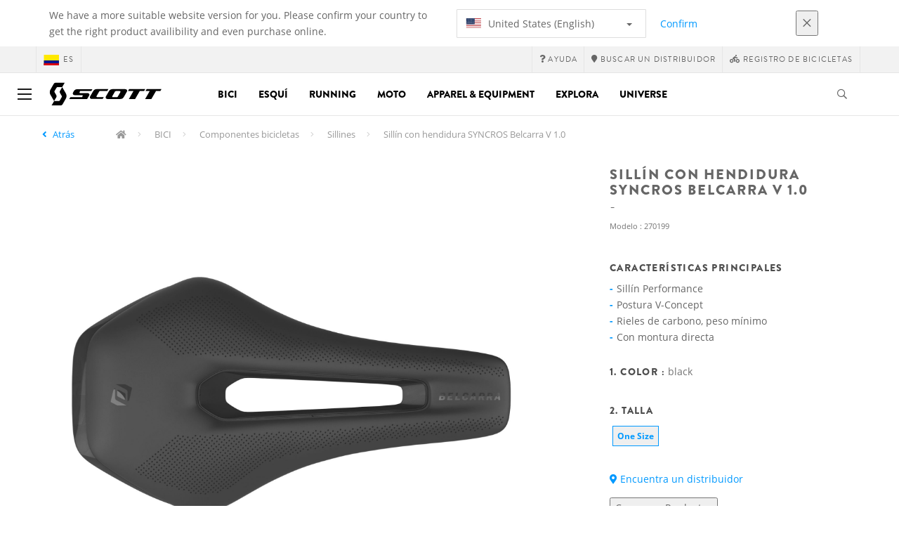

--- FILE ---
content_type: text/html;charset=UTF-8
request_url: https://www.scott-sports.com/co/es/product/syncros-belcarra-v-1-0-cut-out-saddle
body_size: 15344
content:
<!DOCTYPE html>
	<html lang="es">
	<head><script type="text/javascript">try { document.__defineGetter__("referrer",function(){return "";}); } catch (exception) {try {Object.defineProperties(document, {referrer:   { get: function() { return ""; } } } );} catch (exception) {} } </script>
	    <title>
 			Sillín con hendidura SYNCROS Belcarra V 1.0</title>

		<meta http-equiv="Content-Type" content="text/html; charset=utf-8"/>
		<meta name="viewport" content="width=device-width,user-scalable=no, minimum-scale=1.0, initial-scale=1.0, maximum-scale=1.0"/>
		<meta name="google-site-verification" content="1SQ4GYk64I2w-N07xfh5lbRDKtIvTLmB1V84iiApThY" />

		<link rel="preconnect" href="https://app.usercentrics.eu">
		<link rel="preconnect" href="https://api.usercentrics.eu">
		<link rel="preload" href="https://app.usercentrics.eu/browser-ui/latest/loader.js" as="script">
    	<link rel="preload" href="https://privacy-proxy.usercentrics.eu/latest/uc-block.bundle.js" as="script">
		<script id="usercentrics-cmp" src="https://app.usercentrics.eu/browser-ui/latest/loader.js"
				data-ruleset-id="6thbmELtA-R0Fy" async
				
		></script>
   		 <script type="application/javascript" src="https://privacy-proxy.usercentrics.eu/latest/uc-block.bundle.js"></script>
	
		<script type="text/javascript" src="/_ui/shared/js/analyticsmediator.js"></script>
<script type="text/javascript" defer>
    var dataLayer = window.dataLayer = window.dataLayer || [];
    var universal_variable = {};
    universal_variable.page = {
        'country':'co',
        'language':'es',
        'brand':'Scott',
        'division':'Bike',
        'type':'Product Details Page',
        'page_id':'PDP',
        'currency':'USD'
    };
    
        universal_variable.user = {
            'id':'',
            'login_status': false,
            'login_method': '',
            'ltv_amount': 0,
            'ltv_orders': 0
        }
        
    // On load Event
    window.dataLayer.push({
        'event': 'dataLayer_ready',
        'page': {
            'country': universal_variable.page.country,
            'language': universal_variable.page.language,
            'brand': universal_variable.page.brand,
            'division': universal_variable.page.division == 'Bikes' ? 'Bike' : universal_variable.page.division,
            'type': universal_variable.page.type,
            'currency': universal_variable.page.currency
        },
        'user': {
            'id': universal_variable.user.id,
            'login_status': universal_variable.user.login_status,
            'login_method': universal_variable.user.login_method,
            'ltv_amount': universal_variable.user.ltv_amount,
            'ltv_orders': universal_variable.user.ltv_orders
        }
    });

	var status = 200;
	if(status != 200) {
		universal_variable.page.error = status;
	}

	if(true) {
		universal_variable.page.product = {
			'category_name':"Road Bike & Gravel Bike Seats",
			'product_name':"SYNCROS Belcarra V 1.0, Cut Out Saddle",
			'product_type':"Road Bike & Gravel Bike Saddles",
			'product_id':"270199",
			'product_price':"",
		};
	} else if(false) {
		universal_variable.listing = {
			'category_name':"Road Bike & Gravel Bike Seats",
			'product_type':"Road Bike & Gravel Bike Saddles"
		};
	} else if(false) {
		universal_variable.listing = {
			'category_name':"Road Bike & Gravel Bike Seats",
			'product_type':"Road Bike & Gravel Bike Saddles",
			'search_radius':'',
			'query':"",
			'result_count':''
		};
	} else if(false) {
		universal_variable.checkoutpage = {
            'step':"",
            'checkout_total':"",
            'checkout_subtotal':"",
            'checkout_product':[
                
            ]
		};
        window.dataLayer.push({
            'event': 'begin_checkout',
            'ecommerce': {
                'value': Number(),
                'currency':"",
                'coupons':[
                    
                ],
                'items':[
                    
                ]
            }
        });
	}
    else if(false) {
        universal_variable.paymentPage = {


            'ecommerce': {
                'value': Number(),
                'currency':"",
                'coupons':[
                    
                ],
                'payment_type':"",
                'items':[
                    
                ]
            }

        };

        window.dataLayer.push({
            'event': 'add_shipping_info',
            'ecommerce': {
                'value': universal_variable.paymentPage.ecommerce.value,
                'currency': universal_variable.paymentPage.ecommerce.currency,
                'coupons': universal_variable.paymentPage.ecommerce.coupons,
                'shipping_tier': "",
                'shipping_type': "",
                'items': universal_variable.paymentPage.ecommerce.items,
            }
        });

    }else if(false) {
		universal_variable.confirmationpage = {
		    'transaction_id':"",
            'transaction_total':"",
            'transaction_subtotal':"",
		    'tax_amount':"",
		    'vouchers':[
                
            ],
		    'payment_method':"",
		    'shipping_method':"",
		    'shipping_amount':"",
            'transaction_product':[
                
            ]
		};
	}
</script>


<script type="text/javascript">
			// create dataLayer
			window.dataLayer = window.dataLayer || [];
			function gtag() {
				dataLayer.push(arguments);
			}

			// set "denied" as default for both ad and analytics storage, as well as ad_user_data and ad_personalization,
			gtag("consent", "default", {
				ad_user_data: "denied",
				ad_personalization: "denied",
				ad_storage: "denied",
				analytics_storage: "denied",
				wait_for_update: 2000 // milliseconds to wait for update
			});

			// Enable ads data redaction by default [optional]
			gtag("set", "ads_data_redaction", true);
		</script>

		<!-- Google Tag Manager -->
		<script>(function(w,d,s,l,i){w[l]=w[l]||[];w[l].push({'gtm.start':new Date().getTime(),event:'gtm.js'});var f=d.getElementsByTagName(s)[0],j=d.createElement(s),dl=l!='dataLayer'?'&l='+l:'';j.async=true;j.src='https://www.googletagmanager.com/gtm.js?id='+i+dl;f.parentNode.insertBefore(j,f);})(window,document,'script','dataLayer', 'GTM-5LZC7GH');</script>
		<!-- End Google Tag Manager -->

		<meta property="og:site_name" content="Scott"/>
		<meta property="og:title" content="Sillín con hendidura SYNCROS Belcarra V 1.0"/>
		<meta property="og:description" content="Nuestro sillín diseñado para ofrecer lo máximo en prestaciones, el Belcarra V 1.0, forma parte de nuestro programa V-Concept, desarrollado para los..."/>
			<meta property="og:image" content="https://asset.scott-sports.com/fit-in/1200x630/270/2701990001_1432993_png_zoom_17.jpg?signature=fb82a73c5d4650045c50700178f6ffec84bfe56d5725fe05e1317d92199a8c44"/>
		<meta property="og:url" content="https://www.scott-sports.com:443/co/es/product/syncros-belcarra-v-1-0-cut-out-saddle"/>
		<meta property="og:type" content="website"/>
		<meta property="fb:admins" content="745044777,730031075,652457445"/>
		<meta property="og:locale" content="es_CO" />



		<meta name="description" content="Nuestro sill&iacute;n dise&ntilde;ado para ofrecer lo m&aacute;ximo en prestaciones, el Belcarra V 1.0, forma parte de nuestro programa V-Concept, desarrollado para los...">
<meta name="robots" content="index,follow">
<meta http-equiv="X-UA-Compatible" content="IE=Edge" />

		<link rel="alternate" hreflang="cs-cz" href="https://www.scott-sports.com/cz/cs/product/syncros-belcarra-v-1-0-cut-out-saddle" />
					<link rel="alternate" hreflang="de-de" href="https://www.scott-sports.com/de/de/product/syncros-belcarra-v-1-0-cut-out-saddle" />
					<link rel="alternate" hreflang="en-in" href="https://www.scott-sports.com/in/en/product/syncros-belcarra-v-1-0-cut-out-saddle" />
					<link rel="alternate" hreflang="zh-cn" href="https://www.scott-sports.com/cn/zh/product/syncros-belcarra-v-1-0-cut-out-saddle" />
					<link rel="alternate" hreflang="en-be" href="https://www.scott-sports.com/be/en/product/syncros-belcarra-v-1-0-cut-out-saddle" />
					<link rel="alternate" hreflang="fr-be" href="https://www.scott-sports.com/be/fr/product/syncros-belcarra-v-1-0-cut-out-saddle" />
					<link rel="alternate" hreflang="en-gb" href="https://www.scott-sports.com/gb/en/product/syncros-belcarra-v-1-0-cut-out-saddle" />
					<link rel="alternate" hreflang="de-ch" href="https://www.scott-sports.com/ch/de/product/syncros-belcarra-v-1-0-cut-out-saddle" />
					<link rel="alternate" hreflang="fr-ch" href="https://www.scott-sports.com/ch/fr/product/syncros-belcarra-v-1-0-cut-out-saddle" />
					<link rel="alternate" hreflang="it-ch" href="https://www.scott-sports.com/ch/it/product/syncros-belcarra-v-1-0-cut-out-saddle" />
					<link rel="alternate" hreflang="sv-se" href="https://www.scott-sports.com/se/sv/product/syncros-belcarra-v-1-0-cut-out-saddle" />
					<link rel="alternate" hreflang="en-za" href="https://www.scott-sports.com/za/en/product/syncros-belcarra-v-1-0-cut-out-saddle" />
					<link rel="alternate" hreflang="pt_BR-br" href="https://www.scott-sports.com/br/pt_BR/product/syncros-belcarra-v-1-0-cut-out-saddle" />
					<link rel="alternate" hreflang="pl-pl" href="https://www.scott-sports.com/pl/pl/product/syncros-belcarra-v-1-0-cut-out-saddle" />
					<link rel="alternate" hreflang="ko-kr" href="https://www.scott-sports.com/kr/ko/product/syncros-belcarra-v-1-0-cut-out-saddle" />
					<link rel="alternate" hreflang="ja-jp" href="https://www.scott-sports.com/jp/ja/product/syncros-belcarra-v-1-0-cut-out-saddle" />
					<link rel="alternate" hreflang="es-mx" href="https://www.scott-sports.com/mx/es/product/syncros-belcarra-v-1-0-cut-out-saddle" />
					<link rel="alternate" hreflang="en-au" href="https://www.scott-sports.com/au/en/product/syncros-belcarra-v-1-0-cut-out-saddle" />
					<link rel="alternate" hreflang="es-es" href="https://www.scott-sports.com/es/es/product/syncros-belcarra-v-1-0-cut-out-saddle" />
					<link rel="alternate" hreflang="pt-pt" href="https://www.scott-sports.com/pt/pt/product/syncros-belcarra-v-1-0-cut-out-saddle" />
					<link rel="alternate" hreflang="es-co" href="https://www.scott-sports.com/co/es/product/syncros-belcarra-v-1-0-cut-out-saddle" />
					<link rel="alternate" hreflang="fr-fr" href="https://www.scott-sports.com/fr/fr/product/syncros-belcarra-v-1-0-cut-out-saddle" />
					<link rel="alternate" hreflang="en-us" href="https://www.scott-sports.com/us/en/product/syncros-belcarra-v-1-0-cut-out-saddle" />
					<link rel="alternate" hreflang="en-nz" href="https://www.scott-sports.com/nz/en/product/syncros-belcarra-v-1-0-cut-out-saddle" />
					<link rel="alternate" hreflang="it-it" href="https://www.scott-sports.com/it/it/product/syncros-belcarra-v-1-0-cut-out-saddle" />
					<link rel="alternate" hreflang="en-nl" href="https://www.scott-sports.com/nl/en/product/syncros-belcarra-v-1-0-cut-out-saddle" />
					<link rel="alternate" hreflang="en-ca" href="https://www.scott-sports.com/ca/en/product/syncros-belcarra-v-1-0-cut-out-saddle" />
					<link rel="alternate" hreflang="fr-ca" href="https://www.scott-sports.com/ca/fr/product/syncros-belcarra-v-1-0-cut-out-saddle" />
					<link rel="alternate" hreflang="de-at" href="https://www.scott-sports.com/at/de/product/syncros-belcarra-v-1-0-cut-out-saddle" />
					<link rel="alternate" hreflang="en-dk" href="https://www.scott-sports.com/dk/en/product/syncros-belcarra-v-1-0-cut-out-saddle" />
					<link rel="alternate" hreflang="ru-ru" href="https://www.scott-sports.com/ru/ru/product/syncros-belcarra-v-1-0-cut-out-saddle" />
					<link rel="alternate" hreflang="es-cl" href="https://www.scott-sports.com/cl/es/product/syncros-belcarra-v-1-0-cut-out-saddle" />
					<link rel="alternate" hreflang="en-ar" href="https://www.scott-sports.com/ar/en/product/syncros-belcarra-v-1-0-cut-out-saddle" />
					<link rel="alternate" hreflang="en" href="https://www.scott-sports.com/global/en/product/syncros-belcarra-v-1-0-cut-out-saddle" />
					<link rel="alternate" hreflang="x-default" href="https://www.scott-sports.com/global/en/product/syncros-belcarra-v-1-0-cut-out-saddle" />
					<link rel="canonical" href="https://www.scott-sports.com/co/es/product/syncros-belcarra-v-1-0-cut-out-saddle" />
			<link rel="shortcut icon" type="image/x-icon" media="all" href="/_ui/responsive/theme-scott/images/favicon.png" />
		<link rel="apple-touch-icon" href="https://www.scott-sports.com:443/_ui/responsive/theme-scott/images/apple-touch-icons/apple-touch-icon.png">
		<link rel="apple-touch-icon" href="https://www.scott-sports.com:443/_ui/responsive/theme-scott/images/apple-touch-icons/apple-touch-icon-57x57.png" sizes="57x57">
		<link rel="apple-touch-icon" href="https://www.scott-sports.com:443/_ui/responsive/theme-scott/images/apple-touch-icons/apple-touch-icon-72x72.png" sizes="72x72">
		<link rel="apple-touch-icon" href="https://www.scott-sports.com:443/_ui/responsive/theme-scott/images/apple-touch-icons/apple-touch-icon-76x76.png" sizes="76x76">
		<link rel="apple-touch-icon" href="https://www.scott-sports.com:443/_ui/responsive/theme-scott/images/apple-touch-icons/apple-touch-icon-114x114.png" sizes="114x114">
		<link rel="apple-touch-icon" href="https://www.scott-sports.com:443/_ui/responsive/theme-scott/images/apple-touch-icons/apple-touch-icon-120x120.png" sizes="120x120">
		<link rel="apple-touch-icon" href="https://www.scott-sports.com:443/_ui/responsive/theme-scott/images/apple-touch-icons/apple-touch-icon-144x144.png" sizes="144x144">
		<link rel="apple-touch-icon" href="https://www.scott-sports.com:443/_ui/responsive/theme-scott/images/apple-touch-icons/apple-touch-icon-152x152.png" sizes="152x152">
		<link rel="apple-touch-icon" href="https://www.scott-sports.com:443/_ui/responsive/theme-scott/images/apple-touch-icons/apple-touch-icon-180x180.png" sizes="180x180">
		<link rel="apple-touch-icon" href="https://www.scott-sports.com:443/_ui/responsive/theme-scott/images/apple-touch-icons/apple-touch-icon-192x192.png" sizes="192x192">
		<link rel="apple-touch-icon-precomposed" href="https://www.scott-sports.com:443/_ui/responsive/theme-scott/images/apple-touch-icons/apple-touch-icon-precomposed.png">
		<link rel="apple-touch-icon-precomposed" href="https://www.scott-sports.com:443/_ui/responsive/theme-scott/images/apple-touch-icons/apple-touch-icon-57x57-precomposed.png" sizes="57x57">
		<link rel="apple-touch-icon-precomposed" href="https://www.scott-sports.com:443/_ui/responsive/theme-scott/images/apple-touch-icons/apple-touch-icon-72x72-precomposed.png" sizes="72x72">
		<link rel="apple-touch-icon-precomposed" href="https://www.scott-sports.com:443/_ui/responsive/theme-scott/images/apple-touch-icons/apple-touch-icon-76x76-precomposed.png" sizes="76x76">
		<link rel="apple-touch-icon-precomposed" href="https://www.scott-sports.com:443/_ui/responsive/theme-scott/images/apple-touch-icons/apple-touch-icon-114x114-precomposed.png" sizes="114x114">
		<link rel="apple-touch-icon-precomposed" href="https://www.scott-sports.com:443/_ui/responsive/theme-scott/images/apple-touch-icons/apple-touch-icon-120x120-precomposed.png" sizes="120x120">
		<link rel="apple-touch-icon-precomposed" href="https://www.scott-sports.com:443/_ui/responsive/theme-scott/images/apple-touch-icons/apple-touch-icon-144x144-precomposed.png" sizes="144x144">
		<link rel="apple-touch-icon-precomposed" href="https://www.scott-sports.com:443/_ui/responsive/theme-scott/images/apple-touch-icons/apple-touch-icon-152x152-precomposed.png" sizes="152x152">
		<link rel="apple-touch-icon-precomposed" href="https://www.scott-sports.com:443/_ui/responsive/theme-scott/images/apple-touch-icons/apple-touch-icon-180x180-precomposed.png" sizes="180x180">
		<link rel="apple-touch-icon-precomposed" href="https://www.scott-sports.com:443/_ui/responsive/theme-scott/images/apple-touch-icons/apple-touch-icon-192x192-precomposed.png" sizes="192x192">

		<link rel="stylesheet" type="text/css" media="all" href="/_ui/responsive/theme-scott/css/styles.min.css?v=scott_2211.25.15.2"/>
	<link href="/_ui/responsive/common/css/angular-csp.css" rel="stylesheet" type="text/css">


<meta property="og:ean" content="7613368439134"/><style type="text/css">
				.marketing-page-banner {
  position: relative;
}
.marketing-page-banner h2 {
  position: absolute;
  top: 50%;
  transform: translateY(-50%);
  margin: 0;
  padding: 0;
  margin-left: 25px;
  color: white;
}
.marketing-page-banner h2 small {
  display: block;
  color: white;
}</style>
		<script type="text/javascript" src="https://cdns.eu1.gigya.com/js/gigya.js?apiKey=4_abmark500dmhQEqDCxzvZA&lang=es"></script>
		</head>

	<body class="page-productDetails pageType-ProductPage template-pages-product-productLayout1Page  language-es">

		<div id="outdated" class="alert alert-warning" role="alert">
			<div class="row">
				<div class="col-xs-12">
					<p><b>Advertencia: Tu navegador no ha sido testado y tu experiencia de usuario puede no ser óptima</b><br>
					Actualiza tu navegador a <a href="https://www.mozilla.org/es-ES/firefox/new/" target="_blank"> Mozilla Firefox</a>, <a href="https://www.microsoft.com/es-es/edge" target="_blank">Microsoft Edge</a>, <a href="https://www.google.com/intl/es/chrome/" target="_blank">Google Chrome</a> o <a href="https://support.apple.com/es_ES/downloads/safari" target="_blank">Safari</a>.</p>
					<button class="btn btn-link btn-close-outdated-browser"><i class="fal fa-times fa-2x" aria-hidden="true"></i></button>
				</div>
			</div>
		</div>
		<div id="preloader">
			<object
				data="/_ui/responsive/common/images/spinner1s.svg"
				type="image/svg+xml">
			</object>
		</div>

		<!-- Google Tag Manager (noscript) -->
		<noscript><iframe src="https://www.googletagmanager.com/ns.html?id=GTM-5LZC7GH" height="0" width="0" style="display:none;visibility:hidden"></iframe></noscript>
		<!-- End Google Tag Manager (noscript) -->

		<div id="page" data-currency-iso-code="USD">
                    <header class="header">
                    <div class="header-country-navigation">
      <div class="container">
        <div class="fl-row">
          <div class="fl-col-lg-6 fl-col-md-11 fl-col-sm-10 fl-col-xs-10 header-country-navigation__text">
            We have a more suitable website version for you. Please confirm your country to get the right product availibility and even purchase online.</div>
          <div class="fl-col-lg-3 fl-col-md-8 fl-col-sm-6 fl-col-xs-12 header-country-navigation__select">
            <div class="dropdown">
              <button class="dropdown-toggle" type="button" data-toggle="dropdown">
                    <object height="16" width="28" data="/_ui/responsive/common/images/flags/us.svg" type="image/svg+xml"></object>
                    United States (English)<span class="caret"></span>
              </button>
              <ul class="dropdown-menu">
                <li data-url="/co/es/country/us/en"><object height="16" width="28" data="/_ui/responsive/common/images/flags/us.svg" type="image/svg+xml"></object>
                         United States (English)</li>
                <li data-url="/co/es/country">Select Location</li>
              </ul>
            </div>
          </div>
          <div class="fl-col-lg-2 fl-col-md-4 fl-col-sm-6 fl-col-xs-12 header-country-navigation__buttons">
            <a href="/co/es/country/us/en" class="btn btn-default btn-block btn-confirm-country-navigation">
                Confirm</a>
          </div>
          <div class="fl-col-lg-1 fl-col-md-1 fl-col-sm-2 fl-col-xs-2 header-country-navigation__buttons header-country-navigation__buttons--close">
            <button class="btn btn-white btn-block btn-close-country-navigation"><i class="fal fa-times fa-2x"></i></button>
          </div>
        </div>
      </div>
    </div>
<div class="header__top-nav">
        <div class="container">
            <div class="row">
                <div id="header">
                    <nav class="header__customer-nav">
                        <div class="header__language ">
                                    <div role="group" class="btn-group">
                                        <!--
<ul class="languagecurrencycomponent">
<li></li>
<li></li>
</ul>
--->
<a href="/co/es/country" class="selected_country_flag">
    <div>
        <object height="16" width="28"
                data="/_ui/responsive/common/images/flags/co.svg"
                type="image/svg+xml"></object>
    </div>
    es</a>
</div>
                                </div>
                            <div role="group" class="btn-group">
                                    <a href="https://help.scott-sports.com/hc/en-001"  target="_blank"><i class="fa fa-question"></i><span class="hidden-xs"> Ayuda</span></a></div>
                            <div role="group" class="btn-group">
                                    <a href="/co/es/dealers/locator" ><i class="fa fa-map-marker"></i><span class="hidden-xs"> Buscar un distribuidor</span></a></div>
                            <div role="group" class="btn-group">
                                    <a href="/co/es/support/registration" ><i class="fas fa-biking"></i><span class="hidden-xs"> Registro de bicicletas</span></a></div>
                            </nav>
                </div>
            </div>
        </div>
    </div>

<a id="skiptonavigation"></a>
                    <div role="navigation" class="header__main-nav">
			<nav id="nav2024">
				<div id="buttonsnavcontainer">
					<div class="closenavbtn"><i class="fal fa-times fa-2x"></i></div>
					<div class="backnavbtn"><i class="far fa-arrow-left"></i></div>
				</div>
				<div id="logocontainer">
            		<img src="/_ui/responsive/theme-scott/images/sidenav-logo.svg" alt="">
				</div>
			</nav>
	<div class="container">
		<div class="row">
			<div class="logo logo-scott">
	<a href="/co/es/"><img title="" alt="" src="/_ui/responsive/theme-scott/images/mainnav-logo.svg"></a>

</div>
<nav id="menu">
	<ul>
		<li data-link="bike-l1-link"  data-title="" aria-haspopup="true" 
    class=" ">
    <label>Bici</label>
        </li>

<li data-link="ski-l1-link"  data-title="" aria-haspopup="true" 
    class=" ">
    <label>Esquí</label>
        </li>

<li data-link="running-l1-link"  data-title="" aria-haspopup="true" 
    class=" ">
    <label>Running</label>
        </li>

<li data-link="moto-l1-link"  data-title="" aria-haspopup="true" 
    class=" ">
    <label>Moto</label>
        </li>

<li data-link="apparel-equipment-l1-link"  data-title="" aria-haspopup="true" 
    class=" ">
    <label>Apparel & Equipment</label>
        </li>

<li data-link="scott-travel-level-1-link"  data-title="" aria-haspopup="true" 
    class=" ">
    <label>EXPLORA</label>
        </li>

<li data-link="universe-l1-link"  data-title="" aria-haspopup="true" 
    class=" ">
    <label>Universe</label>
        </li>

</ul>
</nav>
<div class="yCmsContentSlot headerContent secondRow">
<div id="headerSearch">
<form role="search" name="search_form_SearchBox" method="get" action="/co/es/search/" class="searchbox">
<input
	id="input_SearchBox"
class="searchbox__input"
type="search"
name="text"
value=""
maxlength="100"
placeholder="Busco"
data-options='{"autocompleteUrl" : "/co/es/search/autocomplete/SearchBox","minCharactersBeforeRequest" : "3","waitTimeBeforeRequest" : "500","displayProductImages" : true}'/>
<button class="searchbox__submit" type="submit"/><i class="far fa-search"></i></button><span class="searchbox__icon"><i class="far fa-search"></i><i class="far fa-times fa-lg"></i></span>
</form>
</div>
</div><a id="hamburger">
					<span class="top-bar"></span>
					<span class="middle-bar"></span>
					<span class="bottom-bar"></span>
				</a>
			</div>
	</div>
</div></header>
                <div class="header--spacer" style="display:none"></div>
                <div id="wrapper">
                    <div id="site-canvas">
                        <div id="sidenav">
                            <input id="pushmenu" type="checkbox" name="pushmenu" class="menu-checkbox"/>
                            <div class="pushmenu">
                                <nav class="subnavContent"></nav>
                            </div>
                        </div>
                            


	<div id="breadcrumbs--container" class="container">
		<ol class="breadcrumb back_button">
        <li>

            <!--Reason for (-2) Last value in list is (#)   -->
            <i aria-hidden="true" class="fa fa-angle-left"></i>
                    <a href="/co/es/products/bike-parts-components-saddles"> Atrás</a>
                </li>
    </ol>
<ol class="breadcrumb">
    <li>
            <a href="/co/es/" class="fa fa-home"></a>
        </li>
    <li >

            <a href="/co/es/products/bike" >
                                    BICI</a>
                        </li>

    <li >

            <a href="/co/es/products/bike-parts-components" >
                                    Componentes bicicletas</a>
                        </li>

    <li >

            <a href="/co/es/products/bike-parts-components-saddles" >
                                    Sillines</a>
                        </li>

    <li class="active">

            Sillín con hendidura SYNCROS Belcarra V 1.0</li>

    </ol>

<script type="application/ld+json">
{
    "@context": "http://schema.org",
    "@type": "BreadcrumbList",
    "itemListElement": [
    
    {
        "@type": "ListItem",
        "position": 1,
        "item": {
          "@id": "https://www.scott-sports.com/co/es/products/bike",
          "name": "BICI"
        }
    },
    {
        "@type": "ListItem",
        "position": 2,
        "item": {
          "@id": "https://www.scott-sports.com/co/es/products/bike-parts-components",
          "name": "Componentes bicicletas"
        }
    },
    {
        "@type": "ListItem",
        "position": 3,
        "item": {
          "@id": "https://www.scott-sports.com/co/es/products/bike-parts-components-saddles",
          "name": "Sillines"
        }
    },
    {
        "@type": "ListItem",
        "position": 4,
        "item": {
          "@id": "https://www.scott-sports.com/co/es/product/syncros-belcarra-v-1-0-cut-out-saddle",
          "name": "Sillín con hendidura SYNCROS Belcarra V 1.0"
        }
    }
  ]
}
</script></div>


<div id="content">
                            <a id="skip-to-content"></a>
                            <div id="globalMessages">
            </div>
        <section id="pdp-gtm-data"
                 data-gtm-item-id="270199"
                 data-gtm-item-name="SYNCROS Belcarra V 1.0, Cut Out Saddle"
                 data-gtm-price=""
                 data-gtm-division="Bike"
                 data-gtm-category-name="Road Bike & Gravel Bike Seats"
                 data-gtm-product-type="Road Bike & Gravel Bike Saddles"
                 data-gtm-gender=""
                 data-gtm-merchandise-category="S010318"
                 data-gtm-item-variant="black"
                 data-gtm-item-variant-id="2701990001222"
                 data-gtm-item-size="1size"
                 data-gtm-currency=""
                 data-gtm-coupon=""
                 data-gtm-discount=""
                 data-gtm-item-stock="out of stock">
            <script type="application/ld+json">
{
	"@context": "http://schema.org",
	"@type": "Product",
	
	"category":"BICI>Componentes bicicletas>Sillines",
	
	"color":"black",
	
	"description": "Nuestro sillín diseñado para ofrecer lo máximo en prestaciones, el Belcarra V 1.0, forma parte de nuestro programa V-Concept, desarrollado para los ciclistas más flexibles, especialmente en la zona pélvica y lumbar, que suelen montar en una posición aerodinámica más agresiva. Una vez montados en la bici, adoptan una postura con una forma parecida a la V, de ahí su nombre. Estos ciclistas se sientan sobre la parte delantera del sillín, apoyados sobre las ramas púbicas. En términos generales, la postura de conducción es más baja y requiere un sillín con una forma ligeramente diferente. El modelo 1.0 incluye nuestros rieles de carbono para reducir el peso al máximo.",
	"gtin13":"7613368439134",
	"image": [
		"https://asset.scott-sports.com/fit-in/2000x2000/270/2701990001_1432993_png_zoom_17.jpg?signature=0ae7a1653692adea58f12a4352a7b5987b97ebc24424a97006714135f7273ae5",
			"https://asset.scott-sports.com/270/2701990001A_1453065_png_zoom_12.jpg?signature=ea5f63d25d86a0f466c47427a97aca45e1e12d143f5e4d48e764f41124e93c3d",
			"https://asset.scott-sports.com/270/2701990001B_1453066_png_zoom_11.jpg?signature=743546d5cded282e05d3dd50e7ac4190e0a0bf1df961b4aad39b7e0feddf45c1",
			"https://asset.scott-sports.com/270/2701990001C_1453067_png_zoom_11.jpg?signature=8602fc3ba1ac8e3587c32ae08cec1f9c24488a064e4af76a4a3ee526f759d981"
			"https://asset.scott-sports.com/176/1769413_zoom_2.png?signature=90c96a7eefed4c36e83e2341a2b0ec6b5355b8834c6691dabb7b316fe16b8e51"
	],
	"name": "Sillín con hendidura SYNCROS Belcarra V 1.0",
	
	"releaseDate":"2021-10-03",
	
	"sku": "270199"
}
</script>

<div id="pdp" class="product_detail_page">
	<div class="container product_detail_container">
		<div class="product_detail">
			<div class="product_detail__title">
				<h1 class="hiphen">Sillín con hendidura SYNCROS Belcarra V 1.0</h1>
				<div class="ref">
					<div class="row">

						<div id="art-n-cat" class="col-xs-12">
							<p>Modelo
								:&nbsp;270199</p>

							</div>

						</div>
				</div>
			</div>
			<div class="product_detail__gallery">
				<div class="row">
<div class="col-sm-12 zoom-gallery">
  <div data-slide-id="zoom" class="zoom-gallery-slide active">
        <a id="productImage_2701990001222" class="MagicZoom"
           href="https://asset.scott-sports.com/fit-in/2000x2000/270/2701990001_1432993_png_zoom_17.jpg?signature=0ae7a1653692adea58f12a4352a7b5987b97ebc24424a97006714135f7273ae5"
           data-options="hint: always; textHoverZoomHint: Desplazarse para zoom ; textClickZoomHint: Clic para ampliar ; textExpandHint: Clic para ampliar "
           data-mobile-options='textTouchZoomHint: Pulsar para ampliar  ; textClickZoomHint: Haz doble clic para hacer zoom ; textExpandHint: Pulsar para ampliar  '
           title="Enlarged view of picture"> <img src='https://asset.scott-sports.com/fit-in/750x750/270/2701990001_1432993_png_zoom_17.jpg?signature=4a3430f24f0dca28a525fbd51c18db8a375242a8f96a5bf98a9f346c5917bc7b'
                 alt="Sillín con hendidura SYNCROS Belcarra V 1.0" class="product_detail__mainImg"/>
        </a>
    </div>
    </div>
</div>

<div class="row MagicZoom__thumbs not-ready" data-options="loop: off;">
        <a data-slide-id="zoom" data-zoom-id="productImage_2701990001222"
           href="https://asset.scott-sports.com/fit-in/2000x2000/270/2701990001_1432993_png_zoom_17.jpg?signature=0ae7a1653692adea58f12a4352a7b5987b97ebc24424a97006714135f7273ae5"><img
                src='https://asset.scott-sports.com/fit-in/2000x2000/270/2701990001_1432993_png_zoom_17.jpg?signature=0ae7a1653692adea58f12a4352a7b5987b97ebc24424a97006714135f7273ae5'
                alt="Sillín con hendidura SYNCROS Belcarra V 1.0"/>
        </a>
        <a data-slide-id="zoom" data-zoom-id="productImage_2701990001222"
               href="https://asset.scott-sports.com/fit-in/2000x2000/270/2701990001A_1453065_png_zoom_12.jpg?signature=030776765c374abe402a1a068a5feab6673c94947580e0aff6805e97023316e3"
               data-image="https://asset.scott-sports.com/fit-in/2000x2000/270/2701990001A_1453065_png_zoom_12.jpg?signature=030776765c374abe402a1a068a5feab6673c94947580e0aff6805e97023316e3"><img
                    src="https://asset.scott-sports.com/fit-in/150x150/270/2701990001A_1453065_png_zoom_12.jpg?signature=9c324bdca0b84da068a4bb07951b859842d1ec76d8e875e7e12cf0c9c8104400"
                    alt="Sillín con hendidura SYNCROS Belcarra V 1.0"/>
            </a>
        <a data-slide-id="zoom" data-zoom-id="productImage_2701990001222"
               href="https://asset.scott-sports.com/fit-in/2000x2000/270/2701990001B_1453066_png_zoom_11.jpg?signature=c4d1d8126d6785b1da4bede5ac2187053f836f2c21bf19eb450fa11398367f22"
               data-image="https://asset.scott-sports.com/fit-in/2000x2000/270/2701990001B_1453066_png_zoom_11.jpg?signature=c4d1d8126d6785b1da4bede5ac2187053f836f2c21bf19eb450fa11398367f22"><img
                    src="https://asset.scott-sports.com/fit-in/150x150/270/2701990001B_1453066_png_zoom_11.jpg?signature=1d7f6187fcea67a0aa13edc4b3e017990ef2c57c8f4e01a8a7c78bce33b47296"
                    alt="Sillín con hendidura SYNCROS Belcarra V 1.0"/>
            </a>
        <a data-slide-id="zoom" data-zoom-id="productImage_2701990001222"
               href="https://asset.scott-sports.com/fit-in/2000x2000/270/2701990001C_1453067_png_zoom_11.jpg?signature=81ffd1705f31de3459e6fbfafd765faf807d1363b9e77aa44dc2b2b3b41930f6"
               data-image="https://asset.scott-sports.com/fit-in/2000x2000/270/2701990001C_1453067_png_zoom_11.jpg?signature=81ffd1705f31de3459e6fbfafd765faf807d1363b9e77aa44dc2b2b3b41930f6"><img
                    src="https://asset.scott-sports.com/fit-in/150x150/270/2701990001C_1453067_png_zoom_11.jpg?signature=2636e9481f8165a0668817704fc8820fa81b44eb078fb91bea8f94f8ebeb5a45"
                    alt="Sillín con hendidura SYNCROS Belcarra V 1.0"/>
            </a>
        <a data-slide-id="zoom" data-zoom-id="productImage_2701990001222"
               href="https://asset.scott-sports.com/fit-in/2000x2000/176/1769413_zoom_2.png?signature=59f31b0d02003df77d37e4fce06c7e4d22e3fdebee24f044cb7e8918d18e2bb5"
               data-image="https://asset.scott-sports.com/fit-in/2000x2000/176/1769413_zoom_2.png?signature=59f31b0d02003df77d37e4fce06c7e4d22e3fdebee24f044cb7e8918d18e2bb5"><img
                    src="https://asset.scott-sports.com/fit-in/150x150/176/1769413_zoom_2.png?signature=d0a1ca0b04f5124602f09fa9dee674cce67b520d277c6bac4ac60bc2fdda48a9"
                    alt="Sillín con hendidura SYNCROS Belcarra V 1.0"/>
            </a>
        </div>
<div class="span-10 productDescription last">
					<div class="summary"></div>
				</div>
			</div>
			<div class="product_detail__description">
				<h4>
						Características Principales</h4>
					<ul class="key-features">
						<li>Sillín Performance</li>
						<li>Postura V-Concept</li>
						<li>Rieles de carbono, peso mínimo</li>
						<li>Con montura directa</li>
						</ul>
				<h4>
		1.
		Color
		:
		<span>
			black</span>
	</h4>
<div class="product_detail__description__size">
		<div class="product_detail__description__size--titlearea">
			<h4>
				2.&nbsp;Talla</h4>
		</div>
		<div class="product_detail__description__size--sizes">
			<a href="/co/es/product/syncros-belcarra-v-1-0-cut-out-saddle?article=2701990001222" data-variantcode="2701990001222">
					<button class="sizes--btn  active " data-code="7613368439134">
						One Size</button>
					</a>
			</div>
		</div>
	<div class="row">
	<div class="col-sm-12">
		<div id="articles_modal" tabindex="-1" role="dialog"
			aria-labelledby="exampleModalLabel" class="modal fade">
			<div role="document"
				class="modal-dialog modal-lg modal-dialog-centered">
				</div>
		</div>
	</div>
</div>
<a href="/co/es/dealers/locator" class="btn btn-primary center-block btn--findadealer" id="product-stock-dealer-btn">
                    <i class="fa fa-map-marker-alt"></i> Encuentra un distribuidor</a>
            <div>
        <div class="text-left">
            <button type="button" class="btn btn-link center-block compare--btn compare-2701990001222"
                    data-product-code="2701990001222"
                    data-url="/co/es/compare/p/2701990001222">
                <i aria-hidden="true" class="fa fa-columns"></i>
                Comparar Productos</button>
        </div>
    </div>
</div>
		</div>
	</div>
</div><div id="pdp_specs" class="product_specs untouched">
    <div class="container">
        <div role="tabpanel">
            <ul role="tablist" class="nav nav-tabs">
                <li><a href="#specifications" role="tab" data-toggle="tab">Especificaciones</a></li>
                <li><a href="#technology" role="tab" data-toggle="tab">Tecnologías</a></li>
                </ul>


            <div class="tab-content">
                <div id="specifications" role="tabpanel" class="tab-pane">
                <div class="product_specs__content">
                    <div class="product_specs__closetab">Especificaciones</div>
                    <div class="product_specs__content--inner">
                    <div class="row">
    <div class="col-md-6">
        <ul class="specs-list specs-list--main">
            <li class="specs-list__item specs-list__item--intro">
                Nuestro sillín diseñado para ofrecer lo máximo en prestaciones, el Belcarra V 1.0, forma parte de nuestro programa V-Concept, desarrollado para los ciclistas más flexibles, especialmente en la zona pélvica y lumbar, que suelen montar en una posición aerodinámica más agresiva. Una vez montados en la bici, adoptan una postura con una forma parecida a la V, de ahí su nombre. Estos ciclistas se sientan sobre la parte delantera del sillín, apoyados sobre las ramas púbicas. En términos generales, la postura de conducción es más baja y requiere un sillín con una forma ligeramente diferente. El modelo 1.0 incluye nuestros rieles de carbono para reducir el peso al máximo.</li>
            <li class="specs-list__item">
                    <h4 class="specs-list__title">
                            Rango de uso</h4>
                    <div class="specs-list__content">
                        MTB y carretera de alto rendimiento</div>
                </li>
            <li class="specs-list__item">
                    <h4 class="specs-list__title">
                            Base</h4>
                    <div class="specs-list__content">
                        Nylon reforzado con carbono</div>
                </li>
            <li class="specs-list__item">
                    <h4 class="specs-list__title">
                            Rieles</h4>
                    <div class="specs-list__content">
                        Carbono extragrande 7 x 9 mm</div>
                </li>
            <li class="specs-list__item">
                    <h4 class="specs-list__title">
                            Espuma</h4>
                    <div class="specs-list__content">
                        PU ligero</div>
                </li>
            </ul>
                </div>
                <div class="col-md-6">
                    <ul class="specs-list">
            <li class="specs-list__item">
                    <h4 class="specs-list__title">
                            Protector</h4>
                    <div class="specs-list__content">
                        Microtejido</div>
                </li>
            <li class="specs-list__item">
                    <h4 class="specs-list__title">
                            Forma</h4>
                    <div class="specs-list__content">
                        Hendidura</div>
                </li>
            <li class="specs-list__item">
                    <h4 class="specs-list__title">
                            Dimensiones</h4>
                    <div class="specs-list__content">
                        245 x 140 mm</div>
                </li>
            <li class="specs-list__item">
                    <h4 class="specs-list__title">
                            Peso</h4>
                    <div class="specs-list__content">
                        160 g</div>
                </li>
            <li class="specs-list__item">
                    <h4 class="specs-list__title">
                            Funciones </h4>
                    <div class="specs-list__content">
                        Ideal para ciclistas que buscan una posición más agresiva en la bicicleta<br/>Carcasa reforzada con fibra de carbono, el equilibrio perfecto entre resistencia y poco peso<br/>Rieles de carbono ligeros, resistentes y extragrandes de 7 x 9 mm<br/>Espuma ligera de PU, confort durante todo el día<br/>El diseño de la hendidura de alivio de la presión quita peso a los tejidos más sensibles<br/>Funda de microtejido impermeable<br/>Disponible en un único tamaño</div>
                </li>
            </ul>
        
    </div>
</div>

</div>
                </div>
                </div>
                <div id="use" role="tabpanel" class="tab-pane ">
                    <div class="product_specs__content">
                        <div class="product_specs__closetab">Uso</div>
                        <div class="product_specs__content--inner">
                            <div class="panel-body col-md-8 col-md-offset-2 col-lg-6 col-lg-offset-3">
	No Radar Chart Available Currently</div>
</div>
                    </div>
                </div>
                <div id="geometry" role="tabpanel" class="tab-pane ">
                <div class="product_specs__content">
                    <div class="product_specs__closetab">Geometría</div>
                    <div class="product_specs__content--inner">
                    <div class="panel-body">
				Geometry not available</div>
</div>
                </div>
                </div>
                <div id="technology" role="tabpanel" class="tab-pane ">
                <div class="product_specs__content">
                    <div class="product_specs__closetab">Tecnologías</div>
                    <div class="product_specs__content--inner">
                        <div id="technology-carousel" data-ride="carousel" class="carousel slide">
                            <div role="listbox" class="carousel-inner">
                                <article class="teaser fl-col-sm-6 fl-col-md-4">
        <div class="teaser__container">
            <div class="teaser__image">
                <a href="#" data-toggle="modal" data-target="#technologyModal_syncros-saddles-v-concept">
                    <img class="lazy-loaded-image lazy" src="" data-src='https://asset.scott-sports.com/fit-in/310x186/172/1720439_original_1.png?signature=2f3bf6be523a4772762daf804d5bd3f2cc5005aeffa8d8ebc41cbb7c4261b1b4' alt="saddles v concept" />
                </a>
            </div>
            <div class="teaser__content">
                <h3 class="teaser__title hiphen">
                    <a href="#" data-toggle="modal" data-target="#technologyModal_syncros-saddles-v-concept">
                        saddles v concept</a>
                </h3>
                <p class="teaser__text">Saddles v concept</p>
                <a class="btn btn-sm btn-link btn-link--nopadding"
                        data-toggle="modal" data-target="#technologyModal_syncros-saddles-v-concept">
                    Aprende más</a>
            </div>
        </div>
    </article>
    <div id="technologyModal_syncros-saddles-v-concept" tabindex="-1" role="document" class="modal fade in">
        <div class="modal-dialog modal-dialog-centered">
            <div class="modal-content">
                <div class="modal-header">
                  <button type="button" data-dismiss="modal" aria-label="Close" class="back">
        						<i aria-hidden="true" class="fa fa-angle-left"></i>
        					</button>
                  <h4 class="modal-title">saddles v concept</h4>
        					<button type="button" data-dismiss="modal" aria-label="Close" class="close">
        						<span aria-hidden="true">&times;</span>
        					</button>
                </div>
                <div class="modal-body">
                    <img class="lazy-loaded-image lazy" src="" data-src='https://asset.scott-sports.com/fit-in/950x500/172/1720439_original_1.png?signature=d9fd4f993058da6601827d873d29bc9ddcee07bd4ae294b704302add363973c7' alt="saddles v concept" />
                    Desarrollado para aquellos ciclistas que llevan una posici&oacute;n m&aacute;s agresiva, sentados desde la parte media del sill&iacute;n hacia delante. Esta posici&oacute;n est&aacute; optimizada para favorecer la transferencia de la potencia y la comodidad.</div>
            </div>
        </div>
    </div>
</div>
                            <ol class="carousel-indicators"></ol>
                        </div>
                  </div>
                </div>
                </div>

                <div id="athletes" role="tabpanel" class="tab-pane ">
                <div class="product_specs__content">
                  <div class="product_specs__closetab">Deportista</div>
                  <div class="product_specs__content--inner">
                    <div id="athletes-carousel" data-ride="carousel" class="carousel slide">
<div role="listbox" class="carousel-inner">
</div>
<ol class="carousel-indicators"></ol>
</div>

</div>
                </div>
                </div>
                <div id="awardsmedia" role="tabpanel" class="tab-pane ">
                <div class="product_specs__content">
                    <div class="product_specs__closetab">AWARDS Y MEDIA</div>
                    <div class="product_specs__content--inner">
                        <div id="awardsmedia-carousel" data-ride="carousel" class="carousel slide">
    <div role="listbox" class="carousel-inner">
        </div>
    <ol class="carousel-indicators"></ol>
</div>
</div>
                </div>
                </div>
                <div id="documents" role="tabpanel" class="tab-pane ">
                <div class="product_specs__content">
                    <div class="product_specs__closetab">Documentos</div>
                    <div class="product_specs__content--inner">
                    <div class="row">
	<div class="col-md-6 col-md-offset-3">
		<ul>
			</ul>
	</div>
</div>

</div>
                </div>
              </div>
            </div>
            </div>
    </div>
</div>
</section>
        <aside class="yCmsContentSlot owl-related related_products container">
<div class="row">
	<div class="col-sm-12">
		<h3 class="heading-center">TAMBIÉN TE GUSTARÁ</h3>
				<div class="owl-carousel product_list--container product_list">
					<div class="article">
							<div class="article__inside">

								<a href="/co/es/product/syncros-duncan-sl-d-shape-seatpost-0mm-offset?article=2754370135222"
								   class="gtm_selected_item_click gtm_quickview"
								   data-gtm-item-name="SYN S.post Duncan SL D-Shape, 0mm Off. black matt"
								   data-gtm-item-id="275437" data-gtm-item-variant="black matt"
								   data-gtm-item-variant-id="2754370135222"
								   data-gtm-item-size="1size"
								   data-gtm-price=""
								   data-gtm-gender=""
								   data-gtm-currency=""
								   data-gtm-merchandise-category="S010317" data-gtm-product-index="1"
								   data-gtm-coupon=""
								   data-gtm-discount=""
								   data-gtm-item-stock="out of stock"
								   data-gtm-category-name="Road Bike & Gravel Bike Seats"
								   data-gtm-product-type="Road Bike & Gravel Bike Seatposts"
								   data-gtm-division="Bike"
								> <img
									class="lazy-loaded-image lazy main" src="" data-src="https://asset.scott-sports.com/275/2754370135_1595827_png_zoom_5.jpg?signature=991967519169586165d0f7493bef2f1f8826be773d7f7df0120abb7ad5b9819b"
									alt="Sillín con hendidura SYNCROS Belcarra V 1.0" />
								</a><div class="variants">
									<div class="article--owl-carousel owl-carousel">
	</div>
</div>

								<a href="/co/es/product/syncros-duncan-sl-d-shape-seatpost-0mm-offset?article=2754370135222">
									<h5>Tija neutra SYNCROS Duncan SL D-Shape</h5>
								</a>
								<a href="#"
									class="scrollerProduct btn btn-primary center-block quickview">
									Vista general</a> <span style="display: none" class="quick-look">2754370135222/quickView</span>


								<div>
        <div class="text-left">
            <button type="button" class="btn btn-link center-block compare--btn compare-2754370135222"
                    data-product-code="2754370135222"
                    data-url="/co/es/compare/p/2754370135222">
                <i aria-hidden="true" class="fa fa-columns"></i>
                Comparar Productos</button>
        </div>
    </div>
</div>
						</div>
						<div class="article">
							<div class="article__inside">

								<a href="/co/es/product/syncros-coast-fender-direct-saddle-mount?article=2702430001222"
								   class="gtm_selected_item_click gtm_quickview"
								   data-gtm-item-name="SYN Coast fender, Direct Saddle Mount black"
								   data-gtm-item-id="270243" data-gtm-item-variant="black"
								   data-gtm-item-variant-id="2702430001222"
								   data-gtm-item-size="1size"
								   data-gtm-price=""
								   data-gtm-gender=""
								   data-gtm-currency=""
								   data-gtm-merchandise-category="S010319" data-gtm-product-index="2"
								   data-gtm-coupon=""
								   data-gtm-discount=""
								   data-gtm-item-stock="out of stock"
								   data-gtm-category-name=""
								   data-gtm-product-type=""
								   data-gtm-division="Bike"
								> <img
									class="lazy-loaded-image lazy main" src="" data-src="https://asset.scott-sports.com/270/2702430001_1432986_png_zoom_13.jpg?signature=d101a7a15d9163a1e386224033746bbad4f677ffb9663c860f2d8b95affed1d7"
									alt="Sillín con hendidura SYNCROS Belcarra V 1.0" />
								</a><div class="variants">
									<div class="article--owl-carousel owl-carousel">
	</div>
</div>

								<a href="/co/es/product/syncros-coast-fender-direct-saddle-mount?article=2702430001222">
									<h5>Guardabarros SYNCROS Coast, Montaje directo en sillín</h5>
								</a>
								<a href="#"
									class="scrollerProduct btn btn-primary center-block quickview">
									Vista general</a> <span style="display: none" class="quick-look">2702430001222/quickView</span>


								<div>
        <div class="text-left">
            <button type="button" class="btn btn-link center-block compare--btn compare-2702430001222"
                    data-product-code="2702430001222"
                    data-url="/co/es/compare/p/2702430001222">
                <i aria-hidden="true" class="fa fa-columns"></i>
                Comparar Productos</button>
        </div>
    </div>
</div>
						</div>
						<div class="article">
							<div class="article__inside">

								<a href="/co/es/product/syncros-speed-is-direct-mount-200-saddle-bag?article=2701380001222"
								   class="gtm_selected_item_click gtm_quickview"
								   data-gtm-item-name="SYN Saddle Bag Speed iS Direct Mount 200 black"
								   data-gtm-item-id="270138" data-gtm-item-variant="black"
								   data-gtm-item-variant-id="2701380001222"
								   data-gtm-item-size="1size"
								   data-gtm-price=""
								   data-gtm-gender=""
								   data-gtm-currency=""
								   data-gtm-merchandise-category="S010801" data-gtm-product-index="3"
								   data-gtm-coupon=""
								   data-gtm-discount=""
								   data-gtm-item-stock="out of stock"
								   data-gtm-category-name=""
								   data-gtm-product-type=""
								   data-gtm-division="Bike"
								> <img
									class="lazy-loaded-image lazy main" src="" data-src="https://asset.scott-sports.com/270/2701380001_1432910_png_zoom_9.jpg?signature=9e87748fc7e81a9a018d7c42351b496e3e5357751d9bf41dde2b0f0198294222"
									alt="Sillín con hendidura SYNCROS Belcarra V 1.0" />
								</a><div class="variants">
									<div class="article--owl-carousel owl-carousel">
	</div>
</div>

								<a href="/co/es/product/syncros-speed-is-direct-mount-200-saddle-bag?article=2701380001222">
									<h5>Bolsa de sillín SYNCROS Speed iS Direct Mount 200</h5>
								</a>
								<a href="#"
									class="scrollerProduct btn btn-primary center-block quickview">
									Vista general</a> <span style="display: none" class="quick-look">2701380001222/quickView</span>


								<div>
        <div class="text-left">
            <button type="button" class="btn btn-link center-block compare--btn compare-2701380001222"
                    data-product-code="2701380001222"
                    data-url="/co/es/compare/p/2701380001222">
                <i aria-hidden="true" class="fa fa-columns"></i>
                Comparar Productos</button>
        </div>
    </div>
</div>
						</div>
						<div class="article">
							<div class="article__inside">

								<a href="/co/es/product/syncros-im-saddle-gopro-interface?article=2702460001222"
								   class="gtm_selected_item_click gtm_quickview"
								   data-gtm-item-name="SYN Adapter Saddle iM black"
								   data-gtm-item-id="270246" data-gtm-item-variant="black"
								   data-gtm-item-variant-id="2702460001222"
								   data-gtm-item-size="1size"
								   data-gtm-price=""
								   data-gtm-gender=""
								   data-gtm-currency=""
								   data-gtm-merchandise-category="S010331" data-gtm-product-index="4"
								   data-gtm-coupon=""
								   data-gtm-discount=""
								   data-gtm-item-stock="out of stock"
								   data-gtm-category-name=""
								   data-gtm-product-type=""
								   data-gtm-division="Bike"
								> <img
									class="lazy-loaded-image lazy main" src="" data-src="https://asset.scott-sports.com/270/2702460001_1433048_png_zoom_11.jpg?signature=4299fc65294bf3b24beb85f230c7125231629eece1486ebf7744fbe9ac7f523d"
									alt="Sillín con hendidura SYNCROS Belcarra V 1.0" />
								</a><div class="variants">
									<div class="article--owl-carousel owl-carousel">
	</div>
</div>

								<a href="/co/es/product/syncros-im-saddle-gopro-interface?article=2702460001222">
									<h5>Sillín con interfaz GoPro SYNCROS iM</h5>
								</a>
								<a href="#"
									class="scrollerProduct btn btn-primary center-block quickview">
									Vista general</a> <span style="display: none" class="quick-look">2702460001222/quickView</span>


								<div>
        <div class="text-left">
            <button type="button" class="btn btn-link center-block compare--btn compare-2702460001222"
                    data-product-code="2702460001222"
                    data-url="/co/es/compare/p/2702460001222">
                <i aria-hidden="true" class="fa fa-columns"></i>
                Comparar Productos</button>
        </div>
    </div>
</div>
						</div>
						</div>
			<div id="articles_modal" tabindex="-1" role="dialog"
			aria-labelledby="exampleModalLabel" class="modal fade">
			<div role="document"
				class="modal-dialog modal-lg modal-dialog-centered">
				</div>
		</div>
	</div>
</div>
<div class="row">
	<div class="col-sm-12">
		<div id="articles_modal" tabindex="-1" role="dialog"
			aria-labelledby="exampleModalLabel" class="modal fade">
			<div role="document"
				class="modal-dialog modal-lg modal-dialog-centered">
				</div>
		</div>
	</div>
</div>
</aside><div class="container-fluid row no-gutter compare-bar empty" id="productCompareList" data-url="/co/es/view/ProductCompareListComponentController/reload">
    <div class="col-xs-12">
        <div class="panel panel-primary">
            <div class="panel-heading panel-collapsed">
                <div class="container">
                    <h3 class="panel-title">
                        Comparador de productos (0/4)</h3>
                    <span class="pull-right clickable">
                        <i id="compare-bar--toggle" class="fa fa-angle-down"></i>
                    </span>
                </div>
            </div>
            <div class="panel-body compare-bar--body" style="display:none">
                <div class="container">
                    <div class="row">
                        <ul class="col-sm-9">
                            <li class="compare-emplty-slot">
                                    <section></section>
                                </li>
                            <li class="compare-emplty-slot">
                                    <section></section>
                                </li>
                            <li class="compare-emplty-slot">
                                    <section></section>
                                </li>
                            <li class="compare-emplty-slot">
                                    <section></section>
                                </li>
                            </ul>
                        <section class="col-sm-3 compare-bar--btns">
                            <button class="btn btn-link compare--clear reset-compare-list" slide-toggle data-url="/co/es/compare/reset-list/">
                                Vaciar la lista</button>
                            <a href="/co/es/compare" class="btn btn-primary ">
                                Comparador de productos</a>
                        </section>
                    </div>
                </div>
            </div>
        </div>
    </div>
</div>

<div id="compare-modal" class="modal fade" style="z-index: 100000">
    <div class="modal-dialog" role="document">
        <div class="modal-content">
            <div class="modal-header">
                <h5 class="modal-title">Hay una cosa que deverias saber...</h5>
                <button type="button" class="close" data-dismiss="modal" aria-label="Close">
                    <i class="far fa-times"></i>
                </button>
            </div>
            <div class="modal-body">
                <p>
                    <span class="compare-error--count">Puedes comparar maximo 4 productos.</span>
                    <span class="compare-error--cat">Solo puedes comparar articulos que son de la misma categoria</span>
                </p>
                <br>
                <h6>
                    Que quieres hacer?</h6>
                <div class="well well-md">
                    <span class="reset-compare-list-add" data-url="/co/es/compare/reset-list/">
                        Retirar todos los productos y añadir este producto</span>
                    <br>
                    <span data-dismiss="modal">
                        Mantener los productos actuales y continuar navegando</span>
                </div>
            </div>

            <div class="modal-footer">
                <button type="button" class="btn btn-link" data-dismiss="modal" data-url="/co/es/compare/reset-list/">
                    Cerrar y seguir navegando</button>
            </div>
        </div>
    </div>
</div>
<footer id="footer" class="yCmsContentSlot">
<div id="" class = container><div class="row"><div class=""><div class="container">
    <hr />
    <p style="color:#ccc;font-size:12px;">
        Nos reservamos el derecho de hacer cambios en la información del producto de esta página, en cualquier momento, sin previo aviso, incluyendo, pero no limitando el equipamiento, especificaciones, modelos, colores y materiales.
    </p>
</div></div></div></div><div id="footer--cta">
  <div class="container">
    <div class="row">
        <div class="col-sm-4 ">
          <span class="footer--cta--title">SUSCRÍBETE A NUESTRA NEWSLETTER </span>
            <span class="hidden-xs">Suscríbete a continuación para recibir en exclusiva las últimas novedades y el mejor contenido sobre nuestros productos, tecnologías, eventos y mucho más.</span>
           <div class="actions">
                <form id="form" class="form-inline" action="/co/es/support/newsletter" method="post"><div class="form-group">
                        <label for="email" class="sr-only"></label>
                        <input id="email" type="email" name="email" placeholder=
                        "myself@example.com" class="form-control input-xs">
                    </div>
                    <button type="submit" class="btn btn-xs btn-default">Suscríbete</button>
               <div>
<input type="hidden" name="CSRFToken" value="75469e75-3403-4b2f-9abf-8ded000b97b1" />
</div></form></div>
        </div>
        <div class="col-sm-4 hidden-xs">
            <span class="footer--cta--title">Encuentra un distribuidor</span>
            <span>&iquest;Te gusta nuestra equipación? &iexcl;Echa un vistazo a nuestro localizador de distribuidores y encuentra el más cercano a ti!</span>
            <div class="actions">
                <button type="button" id="find-a-dealer-footer" class="btn btn-xs  btn-default center-block" onclick="location.href='/co/es/dealers/locator';">
                    Encuentra un distribuidor</button>
            </div>
        </div>
        <div class="col-sm-4 hidden-xs">
            <span class="footer--cta--title">CONTÁCTANOS</span>
            <span>&iquest;Tienes alguna pregunta sobre nuestros productos? Si&eacute;ntete libre y háznoslo saber clicando en el enlace de abajo.</span>
            <div class="actions">
                <button type="button" id="contact-us-footer" class="btn btn-xs btn-default center-block" onclick="location.href='/co/es/company/contact';">
                    CONTÁCTANOS</button>
            </div>
        </div>
    </div>
  </div>
</div>
<div class="footer--spacer" style="display:none"></div>
<div class="container">
    <div id="footer--logo" class="row">
        <div class="col-xs-12"><img src="/_ui/responsive/theme-scott/images/logo_mini.png" alt="" class="center-block">
        </div>
    </div>
</div>
<div class="container">
    <div class="row">
        <nav class="col-xs-12 col-sm-3">
                            <div >
                            <p class="footer--section-title  ">Productos</p>
                        <ul>
                        <li class="yCmsComponent">
<a href="/co/es/catalogs-archives"  title="Catálogo y archivo" >Catálogo y archivo</a></li><li class="yCmsComponent">
<a href="/co/es/manuals"  title="Manuales y documentación de productos" >Manuales y documentación de productos</a></li><li class="yCmsComponent">
<a href="/co/es/support/warranty"  title="Garantía" >Garantía</a></li><li class="yCmsComponent">
<a href="/co/es/bikefinder/home"  title="Buscador de bicicletas" >Buscador de bicicletas</a></li><li class="yCmsComponent">
<a href="/co/es/support/registration"  title="Registro de bicicletas" >Registro de bicicletas</a></li><li class="yCmsComponent">
<a href="/co/es/support/warning"  title="Advertencia" >Advertencia</a></li><li class="yCmsComponent">
<a href="/co/es/products/bike"  title="Todos los productos deportivos para ciclismo" >Todos los productos deportivos para ciclismo</a></li><li class="yCmsComponent">
<a href="/co/es/products/wintersports"  title="Todos los productos para deportes de invierno" >Todos los productos para deportes de invierno</a></li><li class="yCmsComponent">
<a href="/co/es/products/running"  title="Todos los productos de competición" >Todos los productos de competición</a></li><li class="yCmsComponent">
<a href="/co/es/products/motosports"  title="Todos los productos para deportes de motor" >Todos los productos para deportes de motor</a></li></ul>
                        </div>
                </nav>
                <nav class="col-xs-12 col-sm-3">
                            <div >
                            <p class="footer--section-title  ">Atención al cliente</p>
                        <ul>
                        <li class="yCmsComponent">
<a href="https://help.scott-sports.com/hc/en-001"  title="Preguntas más frecuentes (P+F)"  target="_blank">Preguntas más frecuentes (P+F)</a></li><li class="yCmsComponent">
<a href="/co/es/company/contact"  title="Contacto" >Contacto</a></li><li class="yCmsComponent">
<a href="/co/es/company/newsletter"  title="Boletín de noticias" >Boletín de noticias</a></li><li class="yCmsComponent">
<a href="/co/es/dealers/locator"  title="Buscar un distribuidor" >Buscar un distribuidor</a></li><li class="yCmsComponent">
<a href="javascript:UC_UI.showSecondLayer()"  title="Gestión de cookies" >Gestión de cookies</a></li></div>
                </nav>
                <nav class="col-xs-12 col-sm-3">
                            <div >
                            <p class="footer--section-title  ">QUIÉNES SOMOS</p>
                        <ul>
                        <li class="yCmsComponent">
<a href="/co/es/page/history"  title="Historia" >Historia</a></li><li class="yCmsComponent">
<a href="https://careers.ssg-service.com"  title="Ofertas de empleo"  target="_blank">Ofertas de empleo</a></li><li class="yCmsComponent">
<a href="/co/es/company/legal"  title="Aviso legal" >Aviso legal</a></li><li class="yCmsComponent">
<a href="/co/es/company/policy"  title="Leyes de protección de datos" >Leyes de protección de datos</a></li><li class="yCmsComponent">
<a href="/co/es/company/safety-and-recalls"  title="Seguridad y retirada de productos" >Seguridad y retirada de productos</a></li><li class="yCmsComponent">
<a href="/co/es/company/distributors"  title="Socios de ventas" >Socios de ventas</a></li><li class="yCmsComponent">
<a href="/co/es/resource"  title="Sostenibilidad" >Sostenibilidad</a></li></div>
                </nav>
                <nav class="col-xs-12 col-sm-3">
                            <div id="social">
                            <p class="footer--section-title  footer--section-title--social">Síguenos</p>
                        <ul>
                        <li class="yCmsComponent">
<a href="https://www.facebook.com/scott.sports"  target="_blank"><i class='fab fa-facebook'></i></a></li><li class="yCmsComponent">
<a href="https://www.instagram.com/scottsports/"  target="_blank"><i class='fab fa-instagram'></i></a></li><li class="yCmsComponent">
<a href="https://www.youtube.com/c/scottsports"  target="_blank"><i class='fab fa-youtube'></i></a></li><li class="yCmsComponent">
<a href="https://www.pinterest.com/scottsports/"  target="_blank"><i class='fab fa-pinterest'></i></a></li><li class="yCmsComponent">
<a href="https://www.tiktok.com/@scottsports"  target="_blank"><i class='fab fa-tiktok'></i></a></li></ul>
                        </div>
                </nav>
                </div>
</div><div class="container">
	<div id="copyright" class="row">
		<div class="col-xs-12">
			<small class="text-center">Copyright &copy; 2026 SCOTT Sports SA. All Rights Reserved.</small>
		</div>
	</div></footer></div>
                    </div>
                </div>
            </div>
        <form name="accessiblityForm">
			<input type="hidden" id="accesibility_refreshScreenReaderBufferField" name="accesibility_refreshScreenReaderBufferField" value=""/>
		</form>
		<div id="ariaStatusMsg" class="skip" role="status" aria-relevant="text" aria-live="polite"></div>

		<script type="text/javascript">
		/*<![CDATA[*/
		
		var ACC = { config: {} };
			ACC.config.contextPath = "";
			ACC.config.encodedContextPath = "/co/es";
			ACC.config.commonResourcePath = "/_ui/responsive/common";
			ACC.config.themeResourcePath = "/_ui/responsive/theme-scott";
			ACC.config.siteResourcePath = "/_ui/responsive/site-scottb2c_co";
			ACC.config.siteID = "scottb2c_co";
			ACC.config.rootPath = "/_ui/responsive";
			ACC.config.CSRFToken = "75469e75-3403-4b2f-9abf-8ded000b97b1";
		    ACC.config.smartfitBaseURLPattern = /onlinesizing|smartfit\.bike/i;
			ACC.pwdStrengthVeryWeak = 'Very weak';
			ACC.pwdStrengthWeak = 'Weak';
			ACC.pwdStrengthMedium = 'Medium';
			ACC.pwdStrengthStrong = 'Strong';
			ACC.pwdStrengthVeryStrong = 'Very strong';
			ACC.pwdStrengthUnsafePwd = 'Unsafe';
			ACC.pwdStrengthTooShortPwd = 'Too short';
			ACC.pwdStrengthMinChar = 8;
			ACC.pwdStrengthMinCharText = 'Minimum length is %d characters';
			ACC.accessibilityLoading = 'Loading... Please wait...';
			ACC.accessibilityStoresLoaded = 'Stores loaded';
			ACC.config.mapboxApiKey="pk.eyJ1Ijoic2NvdHRzcG9ydHMiLCJhIjoiY2sxdWx6NHo3MDMweTNpbXFlanBzMTExNiJ9.HiSRJqTfgZjkApnAl-ybTg";
			ACC.config.mapboxReverseGeocodingURL="https://api.mapbox.com/geocoding/v5/mapbox.places/{longitude},{latitude}.json?access_token=pk.eyJ1Ijoic2NvdHRzcG9ydHMiLCJhIjoiY2sxdWx6NHo3MDMweTNpbXFlanBzMTExNiJ9.HiSRJqTfgZjkApnAl-ybTg";
			ACC.config.mapboxForwardGeocodingURL="https://api.mapbox.com/geocoding/v5/mapbox.places/{searchText}.json?access_token=pk.eyJ1Ijoic2NvdHRzcG9ydHMiLCJhIjoiY2sxdWx6NHo3MDMweTNpbXFlanBzMTExNiJ9.HiSRJqTfgZjkApnAl-ybTg";
            ACC.config.currentLanguage = "es";
            ACC.config.currentCountry = "co";
            ACC.config.dealerLocatorSearchPlaceholder = 'Tu localización';
			ACC.config.isProductDeliveryTypeEnabled = false;
			ACC.config.isGTMAvailable = true;
			
			ACC.config.apiDomain = "api.scott-sports.com";
		    ACC.config.cmsTicketId = "";
			ACC.config.userToken = "";
			ACC.config.currentUser = "";
			ACC.config.scarabID = "";

			
			ACC.autocompleteUrl = '/co/es/search/autocompleteSecure';
			
			
		/*]]>*/
	</script>
	<script type="text/javascript">
	/*<![CDATA[*/
	ACC.addons = {};	//JS holder for addons properties
			
	
	/*]]>*/
</script>
<script type="text/javascript" src="/_ui/shared/js/generatedVariables.js"></script><link rel="stylesheet" href="https://use.typekit.net/mcr5kql.css">
	<script>
	function loadScript(loadThisJS) {
		let script = document.createElement('script');
		script.type = 'text/javascript';
		script.src = loadThisJS;
		script.setAttribute('async','');
		document.body.appendChild(script);
	}
</script>
<script>
	window.onload = loadScript('https://www.youtube.com/iframe_api');
</script>
<script>
	window.onload = loadScript('https://apis.google.com/js/platform.js');
</script>

<script type="text/javascript">
  if (!("ontouchstart" in document.documentElement)) {
  document.documentElement.className += " no-touch";
  } else {
  document.documentElement.className += " touch";
  }
</script>
<script type="text/javascript" src="/_ui/responsive/common/js/bundle.min.js?v=scott_2211.25.15.2" ></script>

		<script>
				(function () {
					const isocodes = ["en", "fr", "es", "ru", "pt", "nl", "de", "ja", "tw", "zh", "he", "ar", "ua", "it", "pl", "tr", "hu", "cs", "sl", "sk"];
					var siteLang = document.documentElement.lang;
					var accessWidgetLang = isocodes.includes(siteLang) ? siteLang : "en";

					var n = document.createElement("script"),
							t = document.querySelector("head") || document.body;
					n.src = `https://acsbapp.com/apps/app/dist/js/app.js?language=` + accessWidgetLang; // Dynamically set language in script URL
					n.async = true;
					n.onload = function () {
						acsbJS.init({
							statementLink: "",
							footerHtml: "",
							hideMobile: false,
							hideTrigger: false,
							disableBgProcess: false,
							language: accessWidgetLang, // Set dynamically based on website language
							leadColor: "#09f",
							interfaceOffsetXposition: 1250,
							triggerColor: "#09f",
							triggerRadius: "50%",
							triggerPositionX: "left",
							triggerPositionY: "bottom",
							triggerIcon: "people",
							triggerSize: "medium",
							triggerOffsetX: 20,
							triggerOffsetY: 20,
							mobile: {
								triggerSize: "small",
								triggerPositionX: "left",
								triggerPositionY: "bottom",
								triggerOffsetX: 10,
								triggerOffsetY: 10,
								triggerRadius: "50%",
							},
						});
					};
					t.appendChild(n);
				})();
			</script>
		</body>
	</html>
